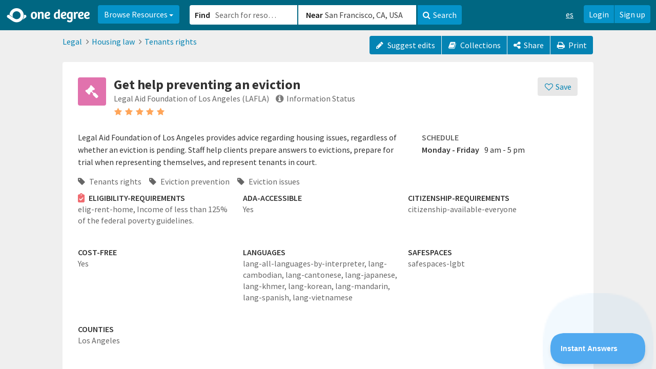

--- FILE ---
content_type: text/html
request_url: https://static.1degree.org/production/assets/templates/resources/show-31248a668c16c2e729a6efda2ffd92d14ecaf1eeaf2ed5736e24ef2235bf1767.html
body_size: 868
content:
<div ng-init="init(true)" cg-busy="[accessPromise]">
  <affiliation-pending-warning ng-if="resourceLoaded && resource.resource_type == 'Organization'" organization-id="{{resource.id}}"></affiliation-pending-warning>

  <div ng-show="resource.is_closed" class="warning-bar">
    <div class="banner-alert">
      <div class="bar red" ng-bind-html="'This organization is now closed' | translate">
      </div>
    </div>
  </div>

  <div class="container-fluid">
    <div ng-if="!resourceLoaded">
      <loading-indicator></loading-indicator>
    </div>

    <div ng-if="resourceLoaded" class="row" ng-class="{ 'page-with-header-and-panes': (resource.resource_type == 'Organization' && (isAffiliated || affiliationPending)) }">

      <div ng-if="!isMobile() && resource.resource_type == 'Organization' && (isAffiliated || affiliationPending)" class="page-header no-margin-bottom">
        <div ng-include="'https://static.1degree.org/production/assets/templates/resources/_affiliated_nav-15d0425d80c74f3c9cd1ec85a32d4a11f196c7ee7ddcb2d3409a68d857feed1e.html'"></div>
      </div>

      <div class="container-fluid resource-page">
        <div class="row" ng-if="!isMobile()">
          <div class="col-xs-12 col-md-10 col-md-offset-1">
            <resource-breadcrumb resource="resource" ng-if="hasCurrentSearch() && resource.resource_type == 'Opportunity'"></resource-breadcrumb>
            <div class="pull-left" ng-if="!hasCurrentSearch()">
              <resource-breadcrumb resource="resource" ng-if="resource.resource_type == 'Opportunity'"></resource-breadcrumb>
            </div>
            <div class="buttons-header">
              <div ng-include="'https://static.1degree.org/production/assets/templates/resources/show/_resource_action_buttons-4e1dd1e3958ba4e5c923e0ed63074b8c2f3eb9f4462eccf7964fc078db93e2d8.html'"></div>
            </div>
            <div class="clearfix"></div>
          </div>
        </div>
        <div class="row">
          <div ng-switch on="resource.resource_type">
            <div ng-switch-when="Opportunity">
              <div ng-include="'https://static.1degree.org/production/assets/templates/resources/show/opportunity-762f6af7478b9db7c1b51ce7b73487544449573a2777366fd8fad9a22026e2eb.html'"></div>
            </div>
            <div ng-switch-when="Organization">
              <div ng-include="'https://static.1degree.org/production/assets/templates/resources/show/organization-58c3d7b27962c17ff637575c863f758f03b91ddfa86f957bc1df8f0981363c4e.html'"></div>
            </div>
          </div>
        </div>
      </div>
    </div>
  </div>
</div>


--- FILE ---
content_type: text/html
request_url: https://static.1degree.org/production/assets/templates/directives/utilization_metric-cc8d8d042981a96fbdb16a243404a7e9c9273a92847d96d3a8aa398b9a92039f.html
body_size: 176
content:
<div class="utilization-metric" ng-init="init()">
  <p ng-if="totalUtilization">
    <b><i class="fa fa-users"></i></b>
    <span ng-bind-html="'Members used this service' | translate: {totalUtilization: totalUtilization}"></span>
  </p>
</div>